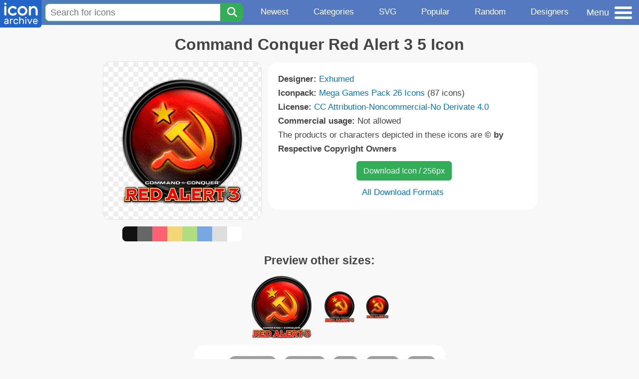

--- FILE ---
content_type: text/html; charset=utf-8
request_url: https://www.iconarchive.com/show/mega-games-pack-26-icons-by-3xhumed/Command-Conquer-Red-Alert-3-5-icon.html
body_size: 9690
content:
<!DOCTYPE html><html lang="en"><head><meta charset="utf-8"/>
<script>var __ezHttpConsent={setByCat:function(src,tagType,attributes,category,force,customSetScriptFn=null){var setScript=function(){if(force||window.ezTcfConsent[category]){if(typeof customSetScriptFn==='function'){customSetScriptFn();}else{var scriptElement=document.createElement(tagType);scriptElement.src=src;attributes.forEach(function(attr){for(var key in attr){if(attr.hasOwnProperty(key)){scriptElement.setAttribute(key,attr[key]);}}});var firstScript=document.getElementsByTagName(tagType)[0];firstScript.parentNode.insertBefore(scriptElement,firstScript);}}};if(force||(window.ezTcfConsent&&window.ezTcfConsent.loaded)){setScript();}else if(typeof getEzConsentData==="function"){getEzConsentData().then(function(ezTcfConsent){if(ezTcfConsent&&ezTcfConsent.loaded){setScript();}else{console.error("cannot get ez consent data");force=true;setScript();}});}else{force=true;setScript();console.error("getEzConsentData is not a function");}},};</script>
<script>var ezTcfConsent=window.ezTcfConsent?window.ezTcfConsent:{loaded:false,store_info:false,develop_and_improve_services:false,measure_ad_performance:false,measure_content_performance:false,select_basic_ads:false,create_ad_profile:false,select_personalized_ads:false,create_content_profile:false,select_personalized_content:false,understand_audiences:false,use_limited_data_to_select_content:false,};function getEzConsentData(){return new Promise(function(resolve){document.addEventListener("ezConsentEvent",function(event){var ezTcfConsent=event.detail.ezTcfConsent;resolve(ezTcfConsent);});});}</script>
<script>if(typeof _setEzCookies!=='function'){function _setEzCookies(ezConsentData){var cookies=window.ezCookieQueue;for(var i=0;i<cookies.length;i++){var cookie=cookies[i];if(ezConsentData&&ezConsentData.loaded&&ezConsentData[cookie.tcfCategory]){document.cookie=cookie.name+"="+cookie.value;}}}}
window.ezCookieQueue=window.ezCookieQueue||[];if(typeof addEzCookies!=='function'){function addEzCookies(arr){window.ezCookieQueue=[...window.ezCookieQueue,...arr];}}
addEzCookies([{name:"ezoab_233319",value:"mod211; Path=/; Domain=iconarchive.com; Max-Age=7200",tcfCategory:"store_info",isEzoic:"true",},{name:"ezosuibasgeneris-1",value:"e76f4ea8-6f2d-4957-5dfb-f980c6d532f4; Path=/; Domain=iconarchive.com; Expires=Thu, 21 Jan 2027 07:21:04 UTC; Secure; SameSite=None",tcfCategory:"understand_audiences",isEzoic:"true",}]);if(window.ezTcfConsent&&window.ezTcfConsent.loaded){_setEzCookies(window.ezTcfConsent);}else if(typeof getEzConsentData==="function"){getEzConsentData().then(function(ezTcfConsent){if(ezTcfConsent&&ezTcfConsent.loaded){_setEzCookies(window.ezTcfConsent);}else{console.error("cannot get ez consent data");_setEzCookies(window.ezTcfConsent);}});}else{console.error("getEzConsentData is not a function");_setEzCookies(window.ezTcfConsent);}</script><script type="text/javascript" data-ezscrex='false' data-cfasync='false'>window._ezaq = Object.assign({"edge_cache_status":12,"edge_response_time":161,"url":"https://www.iconarchive.com/show/mega-games-pack-26-icons-by-3xhumed/Command-Conquer-Red-Alert-3-5-icon.html"}, typeof window._ezaq !== "undefined" ? window._ezaq : {});</script><script type="text/javascript" data-ezscrex='false' data-cfasync='false'>window._ezaq = Object.assign({"ab_test_id":"mod211"}, typeof window._ezaq !== "undefined" ? window._ezaq : {});window.__ez=window.__ez||{};window.__ez.tf={"pbscda":"true"};</script><script type="text/javascript" data-ezscrex='false' data-cfasync='false'>window.ezDisableAds = true;</script>
<script data-ezscrex='false' data-cfasync='false' data-pagespeed-no-defer>var __ez=__ez||{};__ez.stms=Date.now();__ez.evt={};__ez.script={};__ez.ck=__ez.ck||{};__ez.template={};__ez.template.isOrig=true;window.__ezScriptHost="//www.ezojs.com";__ez.queue=__ez.queue||function(){var e=0,i=0,t=[],n=!1,o=[],r=[],s=!0,a=function(e,i,n,o,r,s,a){var l=arguments.length>7&&void 0!==arguments[7]?arguments[7]:window,d=this;this.name=e,this.funcName=i,this.parameters=null===n?null:w(n)?n:[n],this.isBlock=o,this.blockedBy=r,this.deleteWhenComplete=s,this.isError=!1,this.isComplete=!1,this.isInitialized=!1,this.proceedIfError=a,this.fWindow=l,this.isTimeDelay=!1,this.process=function(){f("... func = "+e),d.isInitialized=!0,d.isComplete=!0,f("... func.apply: "+e);var i=d.funcName.split("."),n=null,o=this.fWindow||window;i.length>3||(n=3===i.length?o[i[0]][i[1]][i[2]]:2===i.length?o[i[0]][i[1]]:o[d.funcName]),null!=n&&n.apply(null,this.parameters),!0===d.deleteWhenComplete&&delete t[e],!0===d.isBlock&&(f("----- F'D: "+d.name),m())}},l=function(e,i,t,n,o,r,s){var a=arguments.length>7&&void 0!==arguments[7]?arguments[7]:window,l=this;this.name=e,this.path=i,this.async=o,this.defer=r,this.isBlock=t,this.blockedBy=n,this.isInitialized=!1,this.isError=!1,this.isComplete=!1,this.proceedIfError=s,this.fWindow=a,this.isTimeDelay=!1,this.isPath=function(e){return"/"===e[0]&&"/"!==e[1]},this.getSrc=function(e){return void 0!==window.__ezScriptHost&&this.isPath(e)&&"banger.js"!==this.name?window.__ezScriptHost+e:e},this.process=function(){l.isInitialized=!0,f("... file = "+e);var i=this.fWindow?this.fWindow.document:document,t=i.createElement("script");t.src=this.getSrc(this.path),!0===o?t.async=!0:!0===r&&(t.defer=!0),t.onerror=function(){var e={url:window.location.href,name:l.name,path:l.path,user_agent:window.navigator.userAgent};"undefined"!=typeof _ezaq&&(e.pageview_id=_ezaq.page_view_id);var i=encodeURIComponent(JSON.stringify(e)),t=new XMLHttpRequest;t.open("GET","//g.ezoic.net/ezqlog?d="+i,!0),t.send(),f("----- ERR'D: "+l.name),l.isError=!0,!0===l.isBlock&&m()},t.onreadystatechange=t.onload=function(){var e=t.readyState;f("----- F'D: "+l.name),e&&!/loaded|complete/.test(e)||(l.isComplete=!0,!0===l.isBlock&&m())},i.getElementsByTagName("head")[0].appendChild(t)}},d=function(e,i){this.name=e,this.path="",this.async=!1,this.defer=!1,this.isBlock=!1,this.blockedBy=[],this.isInitialized=!0,this.isError=!1,this.isComplete=i,this.proceedIfError=!1,this.isTimeDelay=!1,this.process=function(){}};function c(e,i,n,s,a,d,c,u,f){var m=new l(e,i,n,s,a,d,c,f);!0===u?o[e]=m:r[e]=m,t[e]=m,h(m)}function h(e){!0!==u(e)&&0!=s&&e.process()}function u(e){if(!0===e.isTimeDelay&&!1===n)return f(e.name+" blocked = TIME DELAY!"),!0;if(w(e.blockedBy))for(var i=0;i<e.blockedBy.length;i++){var o=e.blockedBy[i];if(!1===t.hasOwnProperty(o))return f(e.name+" blocked = "+o),!0;if(!0===e.proceedIfError&&!0===t[o].isError)return!1;if(!1===t[o].isComplete)return f(e.name+" blocked = "+o),!0}return!1}function f(e){var i=window.location.href,t=new RegExp("[?&]ezq=([^&#]*)","i").exec(i);"1"===(t?t[1]:null)&&console.debug(e)}function m(){++e>200||(f("let's go"),p(o),p(r))}function p(e){for(var i in e)if(!1!==e.hasOwnProperty(i)){var t=e[i];!0===t.isComplete||u(t)||!0===t.isInitialized||!0===t.isError?!0===t.isError?f(t.name+": error"):!0===t.isComplete?f(t.name+": complete already"):!0===t.isInitialized&&f(t.name+": initialized already"):t.process()}}function w(e){return"[object Array]"==Object.prototype.toString.call(e)}return window.addEventListener("load",(function(){setTimeout((function(){n=!0,f("TDELAY -----"),m()}),5e3)}),!1),{addFile:c,addFileOnce:function(e,i,n,o,r,s,a,l,d){t[e]||c(e,i,n,o,r,s,a,l,d)},addDelayFile:function(e,i){var n=new l(e,i,!1,[],!1,!1,!0);n.isTimeDelay=!0,f(e+" ...  FILE! TDELAY"),r[e]=n,t[e]=n,h(n)},addFunc:function(e,n,s,l,d,c,u,f,m,p){!0===c&&(e=e+"_"+i++);var w=new a(e,n,s,l,d,u,f,p);!0===m?o[e]=w:r[e]=w,t[e]=w,h(w)},addDelayFunc:function(e,i,n){var o=new a(e,i,n,!1,[],!0,!0);o.isTimeDelay=!0,f(e+" ...  FUNCTION! TDELAY"),r[e]=o,t[e]=o,h(o)},items:t,processAll:m,setallowLoad:function(e){s=e},markLoaded:function(e){if(e&&0!==e.length){if(e in t){var i=t[e];!0===i.isComplete?f(i.name+" "+e+": error loaded duplicate"):(i.isComplete=!0,i.isInitialized=!0)}else t[e]=new d(e,!0);f("markLoaded dummyfile: "+t[e].name)}},logWhatsBlocked:function(){for(var e in t)!1!==t.hasOwnProperty(e)&&u(t[e])}}}();__ez.evt.add=function(e,t,n){e.addEventListener?e.addEventListener(t,n,!1):e.attachEvent?e.attachEvent("on"+t,n):e["on"+t]=n()},__ez.evt.remove=function(e,t,n){e.removeEventListener?e.removeEventListener(t,n,!1):e.detachEvent?e.detachEvent("on"+t,n):delete e["on"+t]};__ez.script.add=function(e){var t=document.createElement("script");t.src=e,t.async=!0,t.type="text/javascript",document.getElementsByTagName("head")[0].appendChild(t)};__ez.dot=__ez.dot||{};__ez.queue.addFileOnce('/detroitchicago/boise.js', '/detroitchicago/boise.js?gcb=195-0&cb=5', true, [], true, false, true, false);__ez.queue.addFileOnce('/parsonsmaize/abilene.js', '/parsonsmaize/abilene.js?gcb=195-0&cb=e80eca0cdb', true, [], true, false, true, false);__ez.queue.addFileOnce('/parsonsmaize/mulvane.js', '/parsonsmaize/mulvane.js?gcb=195-0&cb=e75e48eec0', true, ['/parsonsmaize/abilene.js'], true, false, true, false);__ez.queue.addFileOnce('/detroitchicago/birmingham.js', '/detroitchicago/birmingham.js?gcb=195-0&cb=539c47377c', true, ['/parsonsmaize/abilene.js'], true, false, true, false);</script>
<script data-ezscrex="false" type="text/javascript" data-cfasync="false">window._ezaq = Object.assign({"ad_cache_level":0,"adpicker_placement_cnt":0,"ai_placeholder_cache_level":0,"ai_placeholder_placement_cnt":-1,"domain":"iconarchive.com","domain_id":233319,"ezcache_level":1,"ezcache_skip_code":0,"has_bad_image":0,"has_bad_words":0,"is_sitespeed":0,"lt_cache_level":0,"response_size":33902,"response_size_orig":28102,"response_time_orig":151,"template_id":5,"url":"https://www.iconarchive.com/show/mega-games-pack-26-icons-by-3xhumed/Command-Conquer-Red-Alert-3-5-icon.html","word_count":0,"worst_bad_word_level":0}, typeof window._ezaq !== "undefined" ? window._ezaq : {});__ez.queue.markLoaded('ezaqBaseReady');</script>
<script type='text/javascript' data-ezscrex='false' data-cfasync='false'>
window.ezAnalyticsStatic = true;

function analyticsAddScript(script) {
	var ezDynamic = document.createElement('script');
	ezDynamic.type = 'text/javascript';
	ezDynamic.innerHTML = script;
	document.head.appendChild(ezDynamic);
}
function getCookiesWithPrefix() {
    var allCookies = document.cookie.split(';');
    var cookiesWithPrefix = {};

    for (var i = 0; i < allCookies.length; i++) {
        var cookie = allCookies[i].trim();

        for (var j = 0; j < arguments.length; j++) {
            var prefix = arguments[j];
            if (cookie.indexOf(prefix) === 0) {
                var cookieParts = cookie.split('=');
                var cookieName = cookieParts[0];
                var cookieValue = cookieParts.slice(1).join('=');
                cookiesWithPrefix[cookieName] = decodeURIComponent(cookieValue);
                break; // Once matched, no need to check other prefixes
            }
        }
    }

    return cookiesWithPrefix;
}
function productAnalytics() {
	var d = {"pr":[6],"omd5":"3e3411d31eaa173c2cd19ebafe26b728","nar":"risk score"};
	d.u = _ezaq.url;
	d.p = _ezaq.page_view_id;
	d.v = _ezaq.visit_uuid;
	d.ab = _ezaq.ab_test_id;
	d.e = JSON.stringify(_ezaq);
	d.ref = document.referrer;
	d.c = getCookiesWithPrefix('active_template', 'ez', 'lp_');
	if(typeof ez_utmParams !== 'undefined') {
		d.utm = ez_utmParams;
	}

	var dataText = JSON.stringify(d);
	var xhr = new XMLHttpRequest();
	xhr.open('POST','/ezais/analytics?cb=1', true);
	xhr.onload = function () {
		if (xhr.status!=200) {
            return;
		}

        if(document.readyState !== 'loading') {
            analyticsAddScript(xhr.response);
            return;
        }

        var eventFunc = function() {
            if(document.readyState === 'loading') {
                return;
            }
            document.removeEventListener('readystatechange', eventFunc, false);
            analyticsAddScript(xhr.response);
        };

        document.addEventListener('readystatechange', eventFunc, false);
	};
	xhr.setRequestHeader('Content-Type','text/plain');
	xhr.send(dataText);
}
__ez.queue.addFunc("productAnalytics", "productAnalytics", null, true, ['ezaqBaseReady'], false, false, false, true);
</script>

<meta name="viewport" content="width=device-width, initial-scale=1"/>
<meta name="theme-color" content="#112040"/>
<base href="https://www.iconarchive.com/"/>


<meta name="keywords" content="command,conquer,red,alarm,alert,Command Conquer Red Alert 3 5"/>
<meta name="description" content="Click to download Command, Conquer, Red, Alarm, Alert icon from Mega Games Pack 26 Iconpack by Exhumed"/>
<link rel="icon" href="/favicon3.svg" type="image/svg+xml"/>
<link rel="icon" type="image/png" href="/static/images/favicon3-48x48.png" sizes="48x48"/>
<link rel="icon" type="image/png" href="/static/images/favicon3-192x192.png" sizes="192x192"/>
<link rel="apple-touch-icon" href="/static/images/favicon3-apple-touch-180x180.png" sizes="180x180"/>

<title>Command Conquer Red Alert 3 5 Icon | Mega Games Pack 26 Iconpack | Exhumed</title>

<link rel="stylesheet" href="/static/css/iconarchive.min.v15.css" type="text/css"/>
<script defer="" src="/static/js/iconarchive.min.v3.js"></script>
<meta property="og:url" content="https://www.iconarchive.com/show/mega-games-pack-26-icons-by-3xhumed/Command-Conquer-Red-Alert-3-5-icon.html"/>
<meta property="og:title" content="Command Conquer Red Alert 3 5 Icon | Mega Games Pack 26 Iconpack | Exhumed"/>
<meta property="og:image" content="https://icons.iconarchive.com/icons/3xhumed/mega-games-pack-26/256/Command-Conquer-Red-Alert-3-5-icon.png"/>
<link rel="canonical" href="https://www.iconarchive.com/show/mega-games-pack-26-icons-by-3xhumed/Command-Conquer-Red-Alert-3-5-icon.html"/>
<script type='text/javascript'>
var ezoTemplate = 'orig_site';
var ezouid = '1';
var ezoFormfactor = '1';
</script><script data-ezscrex="false" type='text/javascript'>
var soc_app_id = '0';
var did = 233319;
var ezdomain = 'iconarchive.com';
var ezoicSearchable = 1;
</script></head>
<body>

<!-- BuySellAds.com Ad Code -->
<script type="text/javascript">
(function(){
  var bsa = document.createElement('script');
     bsa.type = 'text/javascript';
     bsa.async = true;
     bsa.src = '//s3.buysellads.com/ac/bsa.js';
  (document.getElementsByTagName('head')[0]||document.getElementsByTagName('body')[0]).appendChild(bsa);
})();
</script>
<!-- End BuySellAds.com Ad Code -->

<script src="//m.servedby-buysellads.com/monetization.js" type="text/javascript"></script>
<script>
(function(){
	if(typeof _bsa !== 'undefined' && _bsa) {
  		// format, zoneKey, segment:value, options
  		_bsa.init('flexbar', 'CKYI6237', 'placement:iconarchivecom');
  	}
})();
</script>


<header class="sticky" style="display:flex;justify-content:space-between;background-color:#5479c1;position: sticky;top: 0;height:50px;margin-bottom:10px;width:100%;z-index:9999;">

    <div class="hidden-under-320">
    <a href="https://www.iconarchive.com/" rel="nofollow"><img src="https://static.iconarchive.com/static/images/logo.svg" alt="Logo - Great icons for Win, Mac &amp; Linux" width="84" height="58" style="min-width:84px;"/></a>
    </div>

	<div style="display:flex;justify-content:space-between;width:100%;">
		<form class="topnav-search-wrap" style="flex:1;" action="https://www.iconarchive.com/search" method="get">
            <input class="topnav-search-field" type="text" name="q" value="" placeholder="Search for icons"/>
            <button class="topnav-search-submit" type="submit" aria-label="Search" title="Search"><div class="icon-search" style="width:20px;height:22px;"></div></button>
        </form>

        <div class="topnav" style="">
        <a href="/news.html" class="hidden-under-600">Newest</a>
        <a href="/categories.html" class="hidden-under-700">Categories</a>
        <a href="/svg-icons.html" class="hidden-under-600">SVG</a>
        <a href="/popular.html" class="hidden-under-800">Popular</a>
        <a href="/randomsets.html" class="hidden-under-900">Random</a>
        <a href="/artists.html" class="hidden-under-1000">Designers</a>
        </div>


		<div id="myNavBtn" class="topnav-menu-button" title="Menu">
			<div class="hamburger-label hidden-under-400" title="Menu">Menu</div>
              <div class="hamburger-box" title="Menu">
				<div></div>
				<div class="hamburger-middle"></div>
				<div></div>
			</div>
		</div>


	</div>

</header>

<!-- The Modal -->
<div id="myNavModal" class="modal">
  <!-- Modal content -->
  <div class="modal-content">
    <span class="close">×</span>

<h3>Browse Icons</h3>
<ul>
	<li><span class="icon icon-news" title="Newspaper Icon"></span> <a href="/news.html">Newest Packs</a></li>
	<li><span class="icon icon-svg" title="Bezier Icon"></span> <a href="/svg-icons.html">SVG Icon Packs</a></li>
	<li><span class="icon icon-fire" title="Fire Icon"></span> <a href="/popular.html">Popular Packs</a></li>
    <li><span class="icon icon-dice-five" title="Dice Icon"></span> <a href="/randomsets.html">Random Packs</a></li>
    <li><span class="icon icon-tag" title="Tag Icon"></span> <a href="/commercialfree.html">License: Commercial free Packs</a></li>
</ul>

<h3>Categories</h3>
<ul class="navmulticol">
    <li><a href="/category/adobe-icons.html">Adobe Icons</a></li>
    <li><a href="/category/alphabet-icons.html">Alphabet Icons</a></li>
    <li><a href="/category/animals-icons.html">Animal Icons</a></li>
    <li><a href="/category/apple-icons.html">Apple Icons</a></li>
    <li><a href="/category/application-icons.html">Application Icons</a></li>
    <li><a href="/category/art-icons.html">Art Icons</a></li>
    <li><a href="/category/avatar-icons.html">Avatar Icons</a></li>
    <li><a href="/category/buildings-icons.html">Buildings Icons</a></li>
    <li><a href="/category/business-icons.html">Business Icons</a></li>
    <li><a href="/category/cartoon-icons.html">Cartoon Icons</a></li>
    <li><a href="/category/christmas-icons.html">Christmas Icons</a></li>
    <li><a href="/category/computer-icons.html">Computer Icons</a></li>
    <li><a href="/category/culture-icons.html">Culture Icons</a></li>
    <li><a href="/category/drive-icons.html">Drive Icons</a></li>
    <li><a href="/category/easter-icons.html">Easter Icons</a></li>
    <li><a href="/category/emo-icons.html">Emo Icons</a></li>
    <li><a href="/category/emoji-icons.html">Emoji Icons</a></li>
    <li><a href="/category/flag-icons.html">Flag Icons</a></li>
    <li><a href="/category/folder-icons.html">Folder Icons</a></li>
    <li><a href="/category/food-icons.html">Food Icons</a></li>
    <li><a href="/category/funny-icons.html">Funny Icons</a></li>
    <li><a href="/category/game-icons.html">Game Icons</a></li>
    <li><a href="/category/halloween-icons.html">Halloween Icons</a></li>
    <li><a href="/category/handdrawn-icons.html">Hand-Drawn Icons</a></li>
    <li><a href="/category/holiday-icons.html">Holiday Icons</a></li>
    <li><a href="/category/kid-icons.html">Kids Icons</a></li>
    <li><a href="/category/lifestyle-icons.html">Lifestyle Icons</a></li>
    <li><a href="/category/love-icons.html">Love Icons</a></li>
    <li><a href="/category/media-icons.html">Media Icons</a></li>
    <li><a href="/category/medical-icons.html">Medical Icons</a></li>
    <li><a href="/category/microsoft-icons.html">Microsoft Icons</a></li>
    <li><a href="/category/mini-icons.html">Mini Icons</a></li>
    <li><a href="/category/mobile-icons.html">Mobile Icons</a></li>
    <li><a href="/category/music-icons.html">Music Icons</a></li>
    <li><a href="/category/nature-icons.html">Nature Icons</a></li>
    <li><a href="/category/object-icons.html">Object Icons</a></li>
    <li><a href="/category/people-icons.html">People Icons</a></li>
    <li><a href="/category/photographic-icons.html">Photographic Icons</a></li>
    <li><a href="/category/places-icons.html">Places Icons</a></li>
    <li><a href="/category/scifi-icons.html">Sci-Fi Icons</a></li>
    <li><a href="/category/social-network-icons.html">Social Network Icons</a></li>
    <li><a href="/category/sport-icons.html">Sport Icons</a></li>
    <li><a href="/category/system-icons.html">System Icons</a></li>
    <li><a href="/category/technology-icons.html">Technology Icons</a></li>
    <li><a href="/category/toolkit-icons.html">Toolkit Icons</a></li>
    <li><a href="/category/transport-icons.html">Transport Icons</a></li>
    <li><a href="/category/movie-icons.html">TV &amp; Movie Icons</a></li>
    <li><a href="/category/vintage-icons.html">Vintage Icons</a></li>
</ul>

<h3>More</h3>
<ul>
	<li><a href="/artists.html">All Designers (by Alphabet)</a></li>
	<li><a href="/alphabet-list.html">All Packs (by Alphabet)</a></li>
    <li><a href="/outstanding.html">&#34;Staff picks&#34; Icon Packs</a></li>
    <li><a href="/highres.html">High Resolution Packs</a></li>
    <li><a href="/largest.html">Largest Packs</a></li>
    <li><a href="/pixelart.html">Pixelart (Old Style) Icon Packs</a></li>
</ul>

<p style="margin-bottom:100px;">
Need more?<br/>
Visit our <a href="/sitemap.html">Sitemap</a> for all options.
</p>

  </div>
</div>
<!-- End of Modal -->




 <!--metanav-allcontent-->
 <!--metanav-background-->
<!-- End of all divs -->


<div class="allcontent">



<div class="contentbox">
<a name="pagination"></a>
<h1>Command Conquer Red Alert 3 5 Icon</h1>

<div style="display:inline-flex; flex-flow: row wrap; justify-content:center; align-items:flex-start;">
	<div style="display:inline-flex; flex-flow: column wrap; justify-content:center;margin:0 5px;">
		<div id="myMasterIcon" class="mastericon iconbg"><a href="https://icons.iconarchive.com/icons/3xhumed/mega-games-pack-26/256/Command-Conquer-Red-Alert-3-5-icon.png"><img src="https://icons.iconarchive.com/icons/3xhumed/mega-games-pack-26/256/Command-Conquer-Red-Alert-3-5-icon.png" width="256" height="256" alt="Command Conquer Red Alert 3 5 icon" title="Command Conquer Red Alert 3 5 icon"/></a></div>
		<div class="icondetail-colors">
			<div onclick="myBgCol(&#39;#111111&#39;);" onmouseover="myBgCol(&#39;#111111&#39;);" style="background-color:#111111;border-radius: 8px 0 0 8px;"></div>
			<div onclick="myBgCol(&#39;#666666&#39;);" onmouseover="myBgCol(&#39;#666666&#39;);" style="background-color:#666666;"></div>
			<div onclick="myBgCol(&#39;#fe6171&#39;);" onmouseover="myBgCol(&#39;#fe6171&#39;);" style="background-color:#fe6171;"></div>
			<div onclick="myBgCol(&#39;#f3d776&#39;);" onmouseover="myBgCol(&#39;#f3d776&#39;);" style="background-color:#f3d776;"></div>
			<div onclick="myBgCol(&#39;#b0dc82&#39;);" onmouseover="myBgCol(&#39;#b0dc82&#39;);" style="background-color:#b0dc82;"></div>
			<div onclick="myBgCol(&#39;#79a7e4&#39;);" onmouseover="myBgCol(&#39;#79a7e4&#39;);" style="background-color:#79a7e4;"></div>
			<div onclick="myBgCol(&#39;#dddddd&#39;);" onmouseover="myBgCol(&#39;#dddddd&#39;);" style="background-color:#dddddd;"></div>
			<div onclick="myBgCol(&#39;#ffffff&#39;);" onmouseover="myBgCol(&#39;#ffffff&#39;);" style="background-color:#ffffff;border-radius: 0 8px 8px 0;"></div>
		</div>
	</div>

	<div class="icondetail-infobox">
	 

	 <b>Designer:</b> <a href="/artist/3xhumed.html">Exhumed</a><br/>
	 <b>Iconpack:</b> <a href="/show/mega-games-pack-26-icons-by-3xhumed.html">Mega Games Pack 26 Icons</a> (87 icons)<br/>
	 <b>License:</b> <a href="https://creativecommons.org/licenses/by-nc-nd/4.0/" target="_blank">CC Attribution-Noncommercial-No Derivate 4.0</a><br/><b>Commercial usage:</b> Not allowed<br/>The products or characters depicted in these icons are <b>© by Respective Copyright Owners</b><br/>
	 <center>
		<a class="downbutton" href="https://www.iconarchive.com/download/i626/3xhumed/mega-games-pack-26/Command-Conquer-Red-Alert-3-5.256.png" title="Download 256x256px format" style="margin:10px 0 10px 5px; padding: 6px 14px;font-size:16px;">Download Icon / 256px</a>
		
		 <br/><a id="myDownBtn" href="javascript:document.getElementById(&#39;myDownModal&#39;).style.display = &#39;block&#39;;void(0);" style="">All Download Formats</a>
	 </center>
	</div>

</div>
<h3 style="margin-top:15px;">Preview other sizes:</h3>
	<div style="display: flex;flex-wrap:wrap;align-items:center;justify-content:center;"><div class="alticon"><div><a href="https://icons.iconarchive.com/icons/3xhumed/mega-games-pack-26/128/Command-Conquer-Red-Alert-3-5-icon.png"><img src="https://icons.iconarchive.com/icons/3xhumed/mega-games-pack-26/128/Command-Conquer-Red-Alert-3-5-icon.png" title="Command-Conquer-Red-Alert-3-5" alt="Command-Conquer-Red-Alert-3-5 icon" width="128" height="128"/></a></div></div><div class="alticon"><div><a href="https://icons.iconarchive.com/icons/3xhumed/mega-games-pack-26/64/Command-Conquer-Red-Alert-3-5-icon.png"><img src="https://icons.iconarchive.com/icons/3xhumed/mega-games-pack-26/64/Command-Conquer-Red-Alert-3-5-icon.png" title="Command-Conquer-Red-Alert-3-5" alt="Command-Conquer-Red-Alert-3-5 icon" width="64" height="64"/></a></div></div><div class="alticon"><div><a href="https://icons.iconarchive.com/icons/3xhumed/mega-games-pack-26/48/Command-Conquer-Red-Alert-3-5-icon.png"><img src="https://icons.iconarchive.com/icons/3xhumed/mega-games-pack-26/48/Command-Conquer-Red-Alert-3-5-icon.png" title="Command-Conquer-Red-Alert-3-5" alt="Command-Conquer-Red-Alert-3-5 icon" width="48" height="48"/></a></div></div></div><div class="clear"></div>

	<div style="display:inline-block;background-color:#ffffff;padding:3px;border-radius:20px;margin:10px 5px 0 5px;max-width:600px;">
	<table><tbody><tr><td style="vertical-align: top; padding: 5px 5px 0 0;"><b>Tags:</b></td><td style="text-align:left;"> <a href="/tag/command" class="tagbutton" title="Command icons">command</a> <a href="/tag/conquer" class="tagbutton" title="Conquer icons">conquer</a> <a href="/tag/red" class="tagbutton" title="Red icons">red</a> <a href="/tag/alarm" class="tagbutton" title="Alarm icons">alarm</a> <a href="/tag/alert" class="tagbutton" title="Alert icons">alert</a> </td></tr></tbody></table>
	</div>

<h2 style="margin-top:20px;">More icons with these tags:</h2>
<div id="icon-966-48" class="icondetail"><a href="/show/mega-games-pack-29-icons-by-3xhumed/Command-Conquer-Red-Alert-3-Der-Aufstand-2-icon.html"><img src="https://icons.iconarchive.com/icons/3xhumed/mega-games-pack-29/128/Command-Conquer-Red-Alert-3-Der-Aufstand-2-icon.png" width="128" height="128" alt="Command Conquer Red Alert 3 Der Aufstand 2 icon" title="Command Conquer Red Alert 3 Der Aufstand 2 icon"/></a></div>
<div id="icon-592-48" class="icondetail"><a href="/show/mega-games-pack-26-icons-by-3xhumed/Command-Conquer-Red-Alert-3-2-icon.html"><img src="https://icons.iconarchive.com/icons/3xhumed/mega-games-pack-26/128/Command-Conquer-Red-Alert-3-2-icon.png" width="128" height="128" alt="Command Conquer Red Alert 3 2 icon" title="Command Conquer Red Alert 3 2 icon"/></a></div>
<div id="icon-268-48" class="icondetail"><a href="/show/mega-games-pack-23-icons-by-3xhumed/Command-Conquer-Red-Alert-3-1-icon.html"><img src="https://icons.iconarchive.com/icons/3xhumed/mega-games-pack-23/128/Command-Conquer-Red-Alert-3-1-icon.png" width="128" height="128" alt="Command Conquer Red Alert 3 1 icon" title="Command Conquer Red Alert 3 1 icon"/></a></div>
<div id="icon-278-48" class="icondetail"><a href="/show/mega-games-pack-23-icons-by-3xhumed/Command-Conquer-Red-Alert-3-3-icon.html"><img src="https://icons.iconarchive.com/icons/3xhumed/mega-games-pack-23/128/Command-Conquer-Red-Alert-3-3-icon.png" width="128" height="128" alt="Command Conquer Red Alert 3 3 icon" title="Command Conquer Red Alert 3 3 icon"/></a></div>
<div id="icon-899-48" class="icondetail"><a href="/show/mega-games-pack-29-icons-by-3xhumed/Command-Conquer-Red-Alert-3-Uprising-5-icon.html"><img src="https://icons.iconarchive.com/icons/3xhumed/mega-games-pack-29/128/Command-Conquer-Red-Alert-3-Uprising-5-icon.png" width="128" height="128" alt="Command Conquer Red Alert 3 Uprising 5 icon" title="Command Conquer Red Alert 3 Uprising 5 icon"/></a></div>
<div id="icon-925-48" class="icondetail"><a href="/show/mega-games-pack-29-icons-by-3xhumed/Command-Conquer-Red-Alert-3-Der-Aufstand-1-icon.html"><img src="https://icons.iconarchive.com/icons/3xhumed/mega-games-pack-29/128/Command-Conquer-Red-Alert-3-Der-Aufstand-1-icon.png" width="128" height="128" alt="Command Conquer Red Alert 3 Der Aufstand 1 icon" title="Command Conquer Red Alert 3 Der Aufstand 1 icon"/></a></div>
<div id="icon-599-48" class="icondetail"><a href="/show/mega-games-pack-26-icons-by-3xhumed/Command-Conquer-Red-Alert-3-6-icon.html"><img src="https://icons.iconarchive.com/icons/3xhumed/mega-games-pack-26/128/Command-Conquer-Red-Alert-3-6-icon.png" width="128" height="128" alt="Command Conquer Red Alert 3 6 icon" title="Command Conquer Red Alert 3 6 icon"/></a></div>
<div id="icon-267-48" class="icondetail"><a href="/show/mega-games-pack-23-icons-by-3xhumed/Command-Conquer-Red-Alert-3-2-icon.html"><img src="https://icons.iconarchive.com/icons/3xhumed/mega-games-pack-23/128/Command-Conquer-Red-Alert-3-2-icon.png" width="128" height="128" alt="Command Conquer Red Alert 3 2 icon" title="Command Conquer Red Alert 3 2 icon"/></a></div>
<div id="icon-985-48" class="icondetail"><a href="/show/mega-games-pack-29-icons-by-3xhumed/Command-Conquer-Red-Alert-3-Uprising-4-icon.html"><img src="https://icons.iconarchive.com/icons/3xhumed/mega-games-pack-29/128/Command-Conquer-Red-Alert-3-Uprising-4-icon.png" width="128" height="128" alt="Command Conquer Red Alert 3 Uprising 4 icon" title="Command Conquer Red Alert 3 Uprising 4 icon"/></a></div>
<div id="icon-263-48" class="icondetail"><a href="/show/mega-games-pack-23-icons-by-3xhumed/Command-Conquer-Red-Alert-3-4-icon.html"><img src="https://icons.iconarchive.com/icons/3xhumed/mega-games-pack-23/128/Command-Conquer-Red-Alert-3-4-icon.png" width="128" height="128" alt="Command Conquer Red Alert 3 4 icon" title="Command Conquer Red Alert 3 4 icon"/></a></div>
<div class="clear"></div><h2>More icons from the &#34;<a href="/show/mega-games-pack-26-icons-by-3xhumed.html">Mega Games Pack 26 Icons</a>&#34; icon pack:</h2>
<div class="anything">     </div>
<div class="iconlist" style="text-align:center;">

<div id="icon-613-48" class="icondetail"><a href="/show/mega-games-pack-26-icons-by-3xhumed/Sid-Meier-s-Pirates-4-icon.html"><img src="https://icons.iconarchive.com/icons/3xhumed/mega-games-pack-26/128/Sid-Meier-s-Pirates-4-icon.png" width="128" height="128" alt="Sid Meier s Pirates 4 icon" title="Sid Meier s Pirates 4 icon"/></a></div>
<div id="icon-592-48" class="icondetail"><a href="/show/mega-games-pack-26-icons-by-3xhumed/Command-Conquer-Red-Alert-3-2-icon.html"><img src="https://icons.iconarchive.com/icons/3xhumed/mega-games-pack-26/128/Command-Conquer-Red-Alert-3-2-icon.png" width="128" height="128" alt="Command Conquer Red Alert 3 2 icon" title="Command Conquer Red Alert 3 2 icon"/></a></div>
<div id="icon-614-48" class="icondetail"><a href="/show/mega-games-pack-26-icons-by-3xhumed/Crysis-Wars-1-icon.html"><img src="https://icons.iconarchive.com/icons/3xhumed/mega-games-pack-26/128/Crysis-Wars-1-icon.png" width="128" height="128" alt="Crysis Wars 1 icon" title="Crysis Wars 1 icon"/></a></div>
<div id="icon-619-48" class="icondetail"><a href="/show/mega-games-pack-26-icons-by-3xhumed/FEAR-Addon-another-version-2-icon.html"><img src="https://icons.iconarchive.com/icons/3xhumed/mega-games-pack-26/128/FEAR-Addon-another-version-2-icon.png" width="128" height="128" alt="FEAR Addon another version 2 icon" title="FEAR Addon another version 2 icon"/></a></div>
<div id="icon-603-48" class="icondetail"><a href="/show/mega-games-pack-26-icons-by-3xhumed/Warhammer-Battle-March-2-icon.html"><img src="https://icons.iconarchive.com/icons/3xhumed/mega-games-pack-26/128/Warhammer-Battle-March-2-icon.png" width="128" height="128" alt="Warhammer Battle March 2 icon" title="Warhammer Battle March 2 icon"/></a></div>
<div id="icon-576-48" class="icondetail"><a href="/show/mega-games-pack-26-icons-by-3xhumed/Call-of-Duty-World-at-War-3-icon.html"><img src="https://icons.iconarchive.com/icons/3xhumed/mega-games-pack-26/128/Call-of-Duty-World-at-War-3-icon.png" width="128" height="128" alt="Call of Duty World at War 3 icon" title="Call of Duty World at War 3 icon"/></a></div>
<div id="icon-633-48" class="icondetail"><a href="/show/mega-games-pack-26-icons-by-3xhumed/Silent-Hunter-4-U-Boat-Missions-1-icon.html"><img src="https://icons.iconarchive.com/icons/3xhumed/mega-games-pack-26/128/Silent-Hunter-4-U-Boat-Missions-1-icon.png" width="128" height="128" alt="Silent Hunter 4 U Boat Missions 1 icon" title="Silent Hunter 4 U Boat Missions 1 icon"/></a></div>
<div id="icon-593-48" class="icondetail"><a href="/show/mega-games-pack-26-icons-by-3xhumed/Command-Conquer-Red-Alert-3-1-icon.html"><img src="https://icons.iconarchive.com/icons/3xhumed/mega-games-pack-26/128/Command-Conquer-Red-Alert-3-1-icon.png" width="128" height="128" alt="Command Conquer Red Alert 3 1 icon" title="Command Conquer Red Alert 3 1 icon"/></a></div>
<div id="icon-587-48" class="icondetail"><a href="/show/mega-games-pack-26-icons-by-3xhumed/Command-Conquer-Red-Alert-3-4-icon.html"><img src="https://icons.iconarchive.com/icons/3xhumed/mega-games-pack-26/128/Command-Conquer-Red-Alert-3-4-icon.png" width="128" height="128" alt="Command Conquer Red Alert 3 4 icon" title="Command Conquer Red Alert 3 4 icon"/></a></div>
<div id="icon-609-48" class="icondetail"><a href="/show/mega-games-pack-26-icons-by-3xhumed/Code-of-Honor-2-1-icon.html"><img src="https://icons.iconarchive.com/icons/3xhumed/mega-games-pack-26/128/Code-of-Honor-2-1-icon.png" width="128" height="128" alt="Code of Honor 2 1 icon" title="Code of Honor 2 1 icon"/></a></div>
<div id="icon-640-48" class="icondetail"><a href="/show/mega-games-pack-26-icons-by-3xhumed/Code-of-Honor-2-2-icon.html"><img src="https://icons.iconarchive.com/icons/3xhumed/mega-games-pack-26/128/Code-of-Honor-2-2-icon.png" width="128" height="128" alt="Code of Honor 2 2 icon" title="Code of Honor 2 2 icon"/></a></div>
<div id="icon-625-48" class="icondetail"><a href="/show/mega-games-pack-26-icons-by-3xhumed/Call-of-Duty-World-at-War-1-icon.html"><img src="https://icons.iconarchive.com/icons/3xhumed/mega-games-pack-26/128/Call-of-Duty-World-at-War-1-icon.png" width="128" height="128" alt="Call of Duty World at War 1 icon" title="Call of Duty World at War 1 icon"/></a></div>
<div id="icon-580-48" class="icondetail"><a href="/show/mega-games-pack-26-icons-by-3xhumed/Sid-Meier-s-Pirates-2-icon.html"><img src="https://icons.iconarchive.com/icons/3xhumed/mega-games-pack-26/128/Sid-Meier-s-Pirates-2-icon.png" width="128" height="128" alt="Sid Meier s Pirates 2 icon" title="Sid Meier s Pirates 2 icon"/></a></div>
<div id="icon-657-48" class="icondetail"><a href="/show/mega-games-pack-26-icons-by-3xhumed/Trackmania-United-1-icon.html"><img src="https://icons.iconarchive.com/icons/3xhumed/mega-games-pack-26/128/Trackmania-United-1-icon.png" width="128" height="128" alt="Trackmania United 1 icon" title="Trackmania United 1 icon"/></a></div>
<div id="icon-600-48" class="icondetail"><a href="/show/mega-games-pack-26-icons-by-3xhumed/Doom-1-icon.html"><img src="https://icons.iconarchive.com/icons/3xhumed/mega-games-pack-26/128/Doom-1-icon.png" width="128" height="128" alt="Doom 1 icon" title="Doom 1 icon"/></a></div>
<div class="clear"></div>
</div>
<div class="anything">     </div>
<div class="clear"></div><a class="defaultbutton" style="margin-top:20px;" href="/show/mega-games-pack-26-icons-by-3xhumed.html">Show all</a>
</div><!--contentbox-->

<!-- The Icon Download Modal -->
<div id="myDownModal" class="downmodal">
  <!-- Modal content -->
  <div class="downmodal-content">
    <span class="downclose" onclick="document.getElementById(&#39;myDownModal&#39;).style.display = &#39;none&#39;;void(0);">×</span>

<b>Download this icon:</b><br/>
<div style="display:flex;align-items:center;margin-bottom:4px;"><div style="min-width:fit-content;padding:5px 15px 5px 5px;"><a href="https://icons.iconarchive.com/icons/3xhumed/mega-games-pack-26/64/Command-Conquer-Red-Alert-3-5-icon.png"><img src="https://icons.iconarchive.com/icons/3xhumed/mega-games-pack-26/64/Command-Conquer-Red-Alert-3-5-icon.png" width="64" height="64"/></a></div><div style="color:#666;font-size:18px;">&#34;Command Conquer Red Alert 3 5 Icon&#34;</div></div>

<b>All Formats</b>
<table class="down">

<tbody><tr><td>PNG:</td><td><a class="downbutton" style="width:42px;" href="https://www.iconarchive.com/download/i626/3xhumed/mega-games-pack-26/Command-Conquer-Red-Alert-3-5.48.png" title="Download - PNG: 48x48px">48px</a><a class="downbutton" style="width:42px;" href="https://www.iconarchive.com/download/i626/3xhumed/mega-games-pack-26/Command-Conquer-Red-Alert-3-5.64.png" title="Download - PNG: 64x64px">64px</a><a class="downbutton" style="width:42px;" href="https://www.iconarchive.com/download/i626/3xhumed/mega-games-pack-26/Command-Conquer-Red-Alert-3-5.128.png" title="Download - PNG: 128x128px">128px</a><a class="downbutton" style="width:42px;" href="https://www.iconarchive.com/download/i626/3xhumed/mega-games-pack-26/Command-Conquer-Red-Alert-3-5.256.png" title="Download - PNG: 256x256px">256px</a></td></tr>
<tr><td>Favicon:</td><td><a class="downbutton" style="width:42px;" href="https://www.iconarchive.com/download/i626/3xhumed/mega-games-pack-26/Command-Conquer-Red-Alert-3-5.16.png" title="Download - PNG: 16x16px">16px</a><a class="downbutton" style="width:42px;" href="https://www.iconarchive.com/download/i626/3xhumed/mega-games-pack-26/Command-Conquer-Red-Alert-3-5.24.png" title="Download - PNG: 24x24px">24px</a><a class="downbutton" style="width:42px;" href="https://www.iconarchive.com/download/i626/3xhumed/mega-games-pack-26/Command-Conquer-Red-Alert-3-5.32.png" title="Download - PNG: 32x32px">32px</a></td></tr>
<tr><td>Windows:</td><td><a class="downbutton" href="https://www.iconarchive.com/download/i626/3xhumed/mega-games-pack-26/Command-Conquer-Red-Alert-3-5.ico" title="Download - Windows ICO file">Download ICO</a></td></tr>
<tr><td>Mac:</td><td><a class="downbutton" href="https://www.iconarchive.com/download/i626/3xhumed/mega-games-pack-26/Command-Conquer-Red-Alert-3-5.icns" title="Download - Mac ICNS icon file">Download ICNS</a></td></tr>

<tr><td colspan="2"><span class="icon icon-link" title="Link Icon" style="margin-right:7px;"></span><b>Link (CDN)</b><br/>
Insert this HTML-Code into your website to add this icon:<br/>
<select id="downchooseres" style="border:1px solid #999;background:#f8f8f8;color:#000;border-radius:5px;padding:3px;margin:2px 0;">
    <option value="">Choose Resolution</option>
	<option value="16">Resolution 16x16</option><option value="24">Resolution 24x24</option><option value="32">Resolution 32x32</option><option value="48">Resolution 48x48</option><option value="64">Resolution 64x64</option><option value="128">Resolution 128x128</option>
</select><br/>
<div id="minicode" style="border:2px solid #999;background:#ddf2ff;color:#000;width=100%;word-break: break-all;border-radius:5px;padding:3px 5px;">&lt;img src=&#34;https://icons.iconarchive.com/icons/3xhumed/mega-games-pack-26/128/Command-Conquer-Red-Alert-3-5-icon.png&#34; width=&#34;128&#34; height=&#34;128&#34;&gt;</div>
<div id="buttoncopy" onclick="copyDivToClipboard()" class="downbutton" style="margin:4px 0 100px 0;padding:6px 12px;" title="Copy HTML Code for CDN Link">Copy HTML-Code</div>
</td></tr>
</tbody></table>

<script>
var cdnlink = '&lt;img src=&quot;https://icons.iconarchive.com/icons/3xhumed/mega-games-pack-26/###size###/Command-Conquer-Red-Alert-3-5-icon.png&quot; width=&quot;###size###&quot; height=&quot;###size###&quot;&gt;';
</script>

  </div>
</div>
<!-- End of Download Modal -->


</div> <!--column-main-->



<br/>
<div id="footer">
<ul id="bottomnav">
	<li><nobr>© 2026 IconArchive.com</nobr> </li>
	<li>  · <a href="/about.html">About</a> </li>
	<li>  · <a href="/contact.html" rel="nofollow">Contact</a> </li>
	<li>  · <a href="/privacy.html" rel="nofollow" style="white-space: nowrap;">Privacy Policy</a> </li>
	<li>  · <a href="/terms.html" rel="nofollow" style="white-space: nowrap;">Terms of Services</a> </li>
	<li>  · <a href="/sitemap.html">Sitemap</a> </li>
</ul>
</div>
<script data-cfasync="false">function _emitEzConsentEvent(){var customEvent=new CustomEvent("ezConsentEvent",{detail:{ezTcfConsent:window.ezTcfConsent},bubbles:true,cancelable:true,});document.dispatchEvent(customEvent);}
(function(window,document){function _setAllEzConsentTrue(){window.ezTcfConsent.loaded=true;window.ezTcfConsent.store_info=true;window.ezTcfConsent.develop_and_improve_services=true;window.ezTcfConsent.measure_ad_performance=true;window.ezTcfConsent.measure_content_performance=true;window.ezTcfConsent.select_basic_ads=true;window.ezTcfConsent.create_ad_profile=true;window.ezTcfConsent.select_personalized_ads=true;window.ezTcfConsent.create_content_profile=true;window.ezTcfConsent.select_personalized_content=true;window.ezTcfConsent.understand_audiences=true;window.ezTcfConsent.use_limited_data_to_select_content=true;window.ezTcfConsent.select_personalized_content=true;}
function _clearEzConsentCookie(){document.cookie="ezCMPCookieConsent=tcf2;Domain=.iconarchive.com;Path=/;expires=Thu, 01 Jan 1970 00:00:00 GMT";}
_clearEzConsentCookie();if(typeof window.__tcfapi!=="undefined"){window.ezgconsent=false;var amazonHasRun=false;function _ezAllowed(tcdata,purpose){return(tcdata.purpose.consents[purpose]||tcdata.purpose.legitimateInterests[purpose]);}
function _handleConsentDecision(tcdata){window.ezTcfConsent.loaded=true;if(!tcdata.vendor.consents["347"]&&!tcdata.vendor.legitimateInterests["347"]){window._emitEzConsentEvent();return;}
window.ezTcfConsent.store_info=_ezAllowed(tcdata,"1");window.ezTcfConsent.develop_and_improve_services=_ezAllowed(tcdata,"10");window.ezTcfConsent.measure_content_performance=_ezAllowed(tcdata,"8");window.ezTcfConsent.select_basic_ads=_ezAllowed(tcdata,"2");window.ezTcfConsent.create_ad_profile=_ezAllowed(tcdata,"3");window.ezTcfConsent.select_personalized_ads=_ezAllowed(tcdata,"4");window.ezTcfConsent.create_content_profile=_ezAllowed(tcdata,"5");window.ezTcfConsent.measure_ad_performance=_ezAllowed(tcdata,"7");window.ezTcfConsent.use_limited_data_to_select_content=_ezAllowed(tcdata,"11");window.ezTcfConsent.select_personalized_content=_ezAllowed(tcdata,"6");window.ezTcfConsent.understand_audiences=_ezAllowed(tcdata,"9");window._emitEzConsentEvent();}
function _handleGoogleConsentV2(tcdata){if(!tcdata||!tcdata.purpose||!tcdata.purpose.consents){return;}
var googConsentV2={};if(tcdata.purpose.consents[1]){googConsentV2.ad_storage='granted';googConsentV2.analytics_storage='granted';}
if(tcdata.purpose.consents[3]&&tcdata.purpose.consents[4]){googConsentV2.ad_personalization='granted';}
if(tcdata.purpose.consents[1]&&tcdata.purpose.consents[7]){googConsentV2.ad_user_data='granted';}
if(googConsentV2.analytics_storage=='denied'){gtag('set','url_passthrough',true);}
gtag('consent','update',googConsentV2);}
__tcfapi("addEventListener",2,function(tcdata,success){if(!success||!tcdata){window._emitEzConsentEvent();return;}
if(!tcdata.gdprApplies){_setAllEzConsentTrue();window._emitEzConsentEvent();return;}
if(tcdata.eventStatus==="useractioncomplete"||tcdata.eventStatus==="tcloaded"){if(typeof gtag!='undefined'){_handleGoogleConsentV2(tcdata);}
_handleConsentDecision(tcdata);if(tcdata.purpose.consents["1"]===true&&tcdata.vendor.consents["755"]!==false){window.ezgconsent=true;(adsbygoogle=window.adsbygoogle||[]).pauseAdRequests=0;}
if(window.__ezconsent){__ezconsent.setEzoicConsentSettings(ezConsentCategories);}
__tcfapi("removeEventListener",2,function(success){return null;},tcdata.listenerId);if(!(tcdata.purpose.consents["1"]===true&&_ezAllowed(tcdata,"2")&&_ezAllowed(tcdata,"3")&&_ezAllowed(tcdata,"4"))){if(typeof __ez=="object"&&typeof __ez.bit=="object"&&typeof window["_ezaq"]=="object"&&typeof window["_ezaq"]["page_view_id"]=="string"){__ez.bit.Add(window["_ezaq"]["page_view_id"],[new __ezDotData("non_personalized_ads",true),]);}}}});}else{_setAllEzConsentTrue();window._emitEzConsentEvent();}})(window,document);</script></body></html>